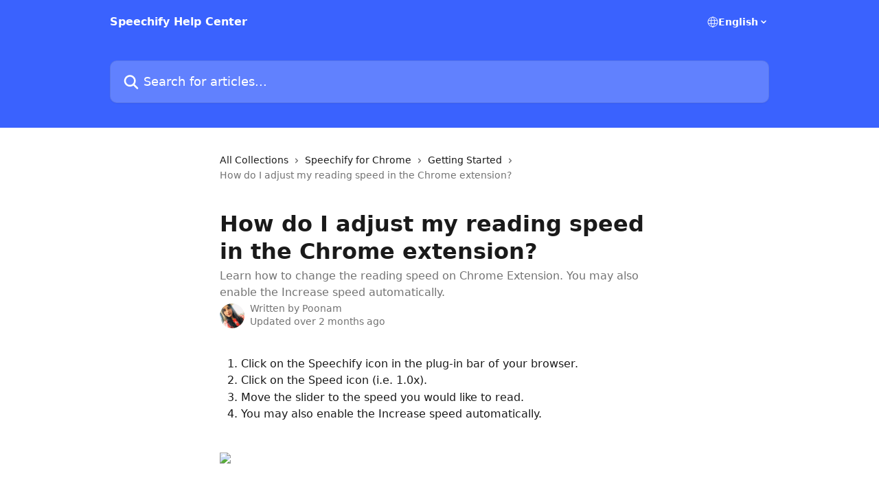

--- FILE ---
content_type: text/html; charset=utf-8
request_url: https://help.speechify.com/en/articles/4855392-how-do-i-adjust-my-reading-speed-in-the-chrome-extension?landing_url=https%3A%2F%2Fspeechify.com%2Fstudio%2F
body_size: 11900
content:
<!DOCTYPE html><html lang="en"><head><meta charSet="utf-8" data-next-head=""/><title data-next-head="">How do I adjust my reading speed in the Chrome extension? | Speechify Help Center</title><meta property="og:title" content="How do I adjust my reading speed in the Chrome extension? | Speechify Help Center" data-next-head=""/><meta name="twitter:title" content="How do I adjust my reading speed in the Chrome extension? | Speechify Help Center" data-next-head=""/><meta property="og:description" content="Learn how to change the reading speed on Chrome Extension. You may also enable the Increase speed automatically." data-next-head=""/><meta name="twitter:description" content="Learn how to change the reading speed on Chrome Extension. You may also enable the Increase speed automatically." data-next-head=""/><meta name="description" content="Learn how to change the reading speed on Chrome Extension. You may also enable the Increase speed automatically." data-next-head=""/><meta property="og:type" content="article" data-next-head=""/><meta name="robots" content="noindex, nofollow" data-next-head=""/><meta name="viewport" content="width=device-width, initial-scale=1" data-next-head=""/><link href="https://intercom.help/speechifyapp/assets/favicon" rel="icon" data-next-head=""/><link rel="canonical" href="https://help.speechify.com/en/articles/4855392-how-do-i-adjust-my-reading-speed-in-the-chrome-extension" data-next-head=""/><link rel="alternate" href="https://help.speechify.com/en/articles/4855392-how-do-i-adjust-my-reading-speed-in-the-chrome-extension" hrefLang="en" data-next-head=""/><link rel="alternate" href="https://help.speechify.com/fr/articles/4855392-comment-puis-je-regler-ma-vitesse-de-lecture" hrefLang="fr" data-next-head=""/><link rel="alternate" href="https://help.speechify.com/pl/articles/4855392-jak-dostosowac-predkosc-czytania" hrefLang="pl" data-next-head=""/><link rel="alternate" href="https://help.speechify.com/pt/articles/4855392-como-posso-ajustar-a-minha-velocidade-de-leitura" hrefLang="pt" data-next-head=""/><link rel="alternate" href="https://help.speechify.com/ru/articles/4855392-как-отрегулировать-скорость-чтения" hrefLang="ru" data-next-head=""/><link rel="alternate" href="https://help.speechify.com/es/articles/4855392-como-puedo-ajustar-mi-velocidad-de-lectura" hrefLang="es" data-next-head=""/><link rel="alternate" href="https://help.speechify.com/en/articles/4855392-how-do-i-adjust-my-reading-speed-in-the-chrome-extension" hrefLang="x-default" data-next-head=""/><link nonce="a8W1N39qK0vlVBU4tFHa5glaiU4aosfryM7kV+OTyqg=" rel="preload" href="https://static.intercomassets.com/_next/static/css/ceffe64780fd47cf.css" as="style"/><link nonce="a8W1N39qK0vlVBU4tFHa5glaiU4aosfryM7kV+OTyqg=" rel="stylesheet" href="https://static.intercomassets.com/_next/static/css/ceffe64780fd47cf.css" data-n-g=""/><noscript data-n-css="a8W1N39qK0vlVBU4tFHa5glaiU4aosfryM7kV+OTyqg="></noscript><script defer="" nonce="a8W1N39qK0vlVBU4tFHa5glaiU4aosfryM7kV+OTyqg=" nomodule="" src="https://static.intercomassets.com/_next/static/chunks/polyfills-42372ed130431b0a.js" type="0766d007fd52f12b0366be32-text/javascript"></script><script defer="" src="https://static.intercomassets.com/_next/static/chunks/7506.a4d4b38169fb1abb.js" nonce="a8W1N39qK0vlVBU4tFHa5glaiU4aosfryM7kV+OTyqg=" type="0766d007fd52f12b0366be32-text/javascript"></script><script src="https://static.intercomassets.com/_next/static/chunks/webpack-963430da7e3adda4.js" nonce="a8W1N39qK0vlVBU4tFHa5glaiU4aosfryM7kV+OTyqg=" defer="" type="0766d007fd52f12b0366be32-text/javascript"></script><script src="https://static.intercomassets.com/_next/static/chunks/framework-1f1b8d38c1d86c61.js" nonce="a8W1N39qK0vlVBU4tFHa5glaiU4aosfryM7kV+OTyqg=" defer="" type="0766d007fd52f12b0366be32-text/javascript"></script><script src="https://static.intercomassets.com/_next/static/chunks/main-2c5e5f2c49cfa8a6.js" nonce="a8W1N39qK0vlVBU4tFHa5glaiU4aosfryM7kV+OTyqg=" defer="" type="0766d007fd52f12b0366be32-text/javascript"></script><script src="https://static.intercomassets.com/_next/static/chunks/pages/_app-e523a600f5af5484.js" nonce="a8W1N39qK0vlVBU4tFHa5glaiU4aosfryM7kV+OTyqg=" defer="" type="0766d007fd52f12b0366be32-text/javascript"></script><script src="https://static.intercomassets.com/_next/static/chunks/d0502abb-aa607f45f5026044.js" nonce="a8W1N39qK0vlVBU4tFHa5glaiU4aosfryM7kV+OTyqg=" defer="" type="0766d007fd52f12b0366be32-text/javascript"></script><script src="https://static.intercomassets.com/_next/static/chunks/6190-ef428f6633b5a03f.js" nonce="a8W1N39qK0vlVBU4tFHa5glaiU4aosfryM7kV+OTyqg=" defer="" type="0766d007fd52f12b0366be32-text/javascript"></script><script src="https://static.intercomassets.com/_next/static/chunks/5729-6d79ddfe1353a77c.js" nonce="a8W1N39qK0vlVBU4tFHa5glaiU4aosfryM7kV+OTyqg=" defer="" type="0766d007fd52f12b0366be32-text/javascript"></script><script src="https://static.intercomassets.com/_next/static/chunks/2384-0bbbbddcca78f08a.js" nonce="a8W1N39qK0vlVBU4tFHa5glaiU4aosfryM7kV+OTyqg=" defer="" type="0766d007fd52f12b0366be32-text/javascript"></script><script src="https://static.intercomassets.com/_next/static/chunks/4835-9db7cd232aae5617.js" nonce="a8W1N39qK0vlVBU4tFHa5glaiU4aosfryM7kV+OTyqg=" defer="" type="0766d007fd52f12b0366be32-text/javascript"></script><script src="https://static.intercomassets.com/_next/static/chunks/2735-6fafbb9ff4abfca1.js" nonce="a8W1N39qK0vlVBU4tFHa5glaiU4aosfryM7kV+OTyqg=" defer="" type="0766d007fd52f12b0366be32-text/javascript"></script><script src="https://static.intercomassets.com/_next/static/chunks/pages/%5BhelpCenterIdentifier%5D/%5Blocale%5D/articles/%5BarticleSlug%5D-0426bb822f2fd459.js" nonce="a8W1N39qK0vlVBU4tFHa5glaiU4aosfryM7kV+OTyqg=" defer="" type="0766d007fd52f12b0366be32-text/javascript"></script><script src="https://static.intercomassets.com/_next/static/UZqm1jelfJ-2b324fgmJ6/_buildManifest.js" nonce="a8W1N39qK0vlVBU4tFHa5glaiU4aosfryM7kV+OTyqg=" defer="" type="0766d007fd52f12b0366be32-text/javascript"></script><script src="https://static.intercomassets.com/_next/static/UZqm1jelfJ-2b324fgmJ6/_ssgManifest.js" nonce="a8W1N39qK0vlVBU4tFHa5glaiU4aosfryM7kV+OTyqg=" defer="" type="0766d007fd52f12b0366be32-text/javascript"></script><meta name="sentry-trace" content="8ea1f63190dd165629a4826fc5dec8f9-a302500e3534234c-0"/><meta name="baggage" content="sentry-environment=production,sentry-release=a62fd0cdc62532e0c845d79efbcc14057e47d762,sentry-public_key=187f842308a64dea9f1f64d4b1b9c298,sentry-trace_id=8ea1f63190dd165629a4826fc5dec8f9,sentry-org_id=2129,sentry-sampled=false,sentry-sample_rand=0.8050526540861459,sentry-sample_rate=0"/><style id="__jsx-3728815759">:root{--body-bg: rgb(255, 255, 255);
--body-image: none;
--body-bg-rgb: 255, 255, 255;
--body-border: rgb(230, 230, 230);
--body-primary-color: #1a1a1a;
--body-secondary-color: #737373;
--body-reaction-bg: rgb(242, 242, 242);
--body-reaction-text-color: rgb(64, 64, 64);
--body-toc-active-border: #737373;
--body-toc-inactive-border: #f2f2f2;
--body-toc-inactive-color: #737373;
--body-toc-active-font-weight: 400;
--body-table-border: rgb(204, 204, 204);
--body-color: hsl(0, 0%, 0%);
--footer-bg: rgb(255, 255, 255);
--footer-image: none;
--footer-border: rgb(230, 230, 230);
--footer-color: hsl(211, 10%, 61%);
--header-bg: rgb(58, 98, 254);
--header-image: none;
--header-color: hsl(0, 0%, 100%);
--collection-card-bg: rgb(255, 255, 255);
--collection-card-image: none;
--collection-card-color: hsl(228, 99%, 61%);
--card-bg: rgb(255, 255, 255);
--card-border-color: rgb(230, 230, 230);
--card-border-inner-radius: 6px;
--card-border-radius: 8px;
--card-shadow: 0 1px 2px 0 rgb(0 0 0 / 0.05);
--search-bar-border-radius: 10px;
--search-bar-width: 100%;
--ticket-blue-bg-color: #dce1f9;
--ticket-blue-text-color: #334bfa;
--ticket-green-bg-color: #d7efdc;
--ticket-green-text-color: #0f7134;
--ticket-orange-bg-color: #ffebdb;
--ticket-orange-text-color: #b24d00;
--ticket-red-bg-color: #ffdbdb;
--ticket-red-text-color: #df2020;
--header-height: 245px;
--header-subheader-background-color: ;
--header-subheader-font-color: ;
--content-block-color: hsl(0, 0%, 0%);
--content-block-button-color: hsl(0, 0%, 0%);
--content-block-button-radius: nullpx;
--content-block-margin: 0;
--content-block-width: auto;
--primary-color: hsl(228, 99%, 61%);
--primary-color-alpha-10: hsla(228, 99%, 61%, 0.1);
--primary-color-alpha-60: hsla(228, 99%, 61%, 0.6);
--text-on-primary-color: #ffffff}</style><style id="__jsx-1611979459">:root{--font-family-primary: system-ui, "Segoe UI", "Roboto", "Helvetica", "Arial", sans-serif, "Apple Color Emoji", "Segoe UI Emoji", "Segoe UI Symbol"}</style><style id="__jsx-2466147061">:root{--font-family-secondary: system-ui, "Segoe UI", "Roboto", "Helvetica", "Arial", sans-serif, "Apple Color Emoji", "Segoe UI Emoji", "Segoe UI Symbol"}</style><style id="__jsx-cf6f0ea00fa5c760">.fade-background.jsx-cf6f0ea00fa5c760{background:radial-gradient(333.38%100%at 50%0%,rgba(var(--body-bg-rgb),0)0%,rgba(var(--body-bg-rgb),.00925356)11.67%,rgba(var(--body-bg-rgb),.0337355)21.17%,rgba(var(--body-bg-rgb),.0718242)28.85%,rgba(var(--body-bg-rgb),.121898)35.03%,rgba(var(--body-bg-rgb),.182336)40.05%,rgba(var(--body-bg-rgb),.251516)44.25%,rgba(var(--body-bg-rgb),.327818)47.96%,rgba(var(--body-bg-rgb),.409618)51.51%,rgba(var(--body-bg-rgb),.495297)55.23%,rgba(var(--body-bg-rgb),.583232)59.47%,rgba(var(--body-bg-rgb),.671801)64.55%,rgba(var(--body-bg-rgb),.759385)70.81%,rgba(var(--body-bg-rgb),.84436)78.58%,rgba(var(--body-bg-rgb),.9551)88.2%,rgba(var(--body-bg-rgb),1)100%),var(--header-image),var(--header-bg);background-size:cover;background-position-x:center}</style><style id="__jsx-4bed0c08ce36899e">.article_body a:not(.intercom-h2b-button){color:var(--primary-color)}article a.intercom-h2b-button{background-color:var(--primary-color);border:0}.zendesk-article table{overflow-x:scroll!important;display:block!important;height:auto!important}.intercom-interblocks-unordered-nested-list ul,.intercom-interblocks-ordered-nested-list ol{margin-top:16px;margin-bottom:16px}.intercom-interblocks-unordered-nested-list ul .intercom-interblocks-unordered-nested-list ul,.intercom-interblocks-unordered-nested-list ul .intercom-interblocks-ordered-nested-list ol,.intercom-interblocks-ordered-nested-list ol .intercom-interblocks-ordered-nested-list ol,.intercom-interblocks-ordered-nested-list ol .intercom-interblocks-unordered-nested-list ul{margin-top:0;margin-bottom:0}.intercom-interblocks-image a:focus{outline-offset:3px}</style></head><body><div id="__next"><div dir="ltr" class="h-full w-full"><a href="#main-content" class="sr-only font-bold text-header-color focus:not-sr-only focus:absolute focus:left-4 focus:top-4 focus:z-50" aria-roledescription="Link, Press control-option-right-arrow to exit">Skip to main content</a><main class="header__lite"><header id="header" data-testid="header" class="jsx-cf6f0ea00fa5c760 flex flex-col text-header-color"><div class="jsx-cf6f0ea00fa5c760 relative flex grow flex-col mb-9 bg-header-bg bg-header-image bg-cover bg-center pb-9"><div id="sr-announcement" aria-live="polite" class="jsx-cf6f0ea00fa5c760 sr-only"></div><div class="jsx-cf6f0ea00fa5c760 flex h-full flex-col items-center marker:shrink-0"><section class="relative flex w-full flex-col mb-6 pb-6"><div class="header__meta_wrapper flex justify-center px-5 pt-6 leading-none sm:px-10"><div class="flex items-center w-240" data-testid="subheader-container"><div class="mo__body header__site_name"><div class="header__logo"><a href="/en/"><span data-testid="logo-sitename" class="header__name">Speechify Help Center</span></a></div></div><div><div class="flex items-center font-semibold"><div class="flex items-center md:hidden" data-testid="small-screen-children"><button class="flex items-center border-none bg-transparent px-1.5" data-testid="hamburger-menu-button" aria-label="Open menu"><svg width="24" height="24" viewBox="0 0 16 16" xmlns="http://www.w3.org/2000/svg" class="fill-current"><path d="M1.86861 2C1.38889 2 1 2.3806 1 2.85008C1 3.31957 1.38889 3.70017 1.86861 3.70017H14.1314C14.6111 3.70017 15 3.31957 15 2.85008C15 2.3806 14.6111 2 14.1314 2H1.86861Z"></path><path d="M1 8C1 7.53051 1.38889 7.14992 1.86861 7.14992H14.1314C14.6111 7.14992 15 7.53051 15 8C15 8.46949 14.6111 8.85008 14.1314 8.85008H1.86861C1.38889 8.85008 1 8.46949 1 8Z"></path><path d="M1 13.1499C1 12.6804 1.38889 12.2998 1.86861 12.2998H14.1314C14.6111 12.2998 15 12.6804 15 13.1499C15 13.6194 14.6111 14 14.1314 14H1.86861C1.38889 14 1 13.6194 1 13.1499Z"></path></svg></button><div class="fixed right-0 top-0 z-50 h-full w-full hidden" data-testid="hamburger-menu"><div class="flex h-full w-full justify-end bg-black bg-opacity-30"><div class="flex h-fit w-full flex-col bg-white opacity-100 sm:h-full sm:w-1/2"><button class="text-body-font flex items-center self-end border-none bg-transparent pr-6 pt-6" data-testid="hamburger-menu-close-button" aria-label="Close menu"><svg width="24" height="24" viewBox="0 0 16 16" xmlns="http://www.w3.org/2000/svg"><path d="M3.5097 3.5097C3.84165 3.17776 4.37984 3.17776 4.71178 3.5097L7.99983 6.79775L11.2879 3.5097C11.6198 3.17776 12.158 3.17776 12.49 3.5097C12.8219 3.84165 12.8219 4.37984 12.49 4.71178L9.20191 7.99983L12.49 11.2879C12.8219 11.6198 12.8219 12.158 12.49 12.49C12.158 12.8219 11.6198 12.8219 11.2879 12.49L7.99983 9.20191L4.71178 12.49C4.37984 12.8219 3.84165 12.8219 3.5097 12.49C3.17776 12.158 3.17776 11.6198 3.5097 11.2879L6.79775 7.99983L3.5097 4.71178C3.17776 4.37984 3.17776 3.84165 3.5097 3.5097Z"></path></svg></button><nav class="flex flex-col pl-4 text-black"><div class="relative cursor-pointer has-[:focus]:outline"><select class="peer absolute z-10 block h-6 w-full cursor-pointer opacity-0 md:text-base" aria-label="Change language" id="language-selector"><option value="/bg/articles/4855392" class="text-black">Български</option><option value="/da/articles/4855392" class="text-black">Dansk</option><option value="/nl/articles/4855392" class="text-black">Nederlands</option><option value="/en/articles/4855392-how-do-i-adjust-my-reading-speed-in-the-chrome-extension" class="text-black" selected="">English</option><option value="/fr/articles/4855392-comment-puis-je-regler-ma-vitesse-de-lecture" class="text-black">Français</option><option value="/de/articles/4855392" class="text-black">Deutsch</option><option value="/id/articles/4855392" class="text-black">Bahasa Indonesia</option><option value="/it/articles/4855392" class="text-black">Italiano</option><option value="/pl/articles/4855392-jak-dostosowac-predkosc-czytania" class="text-black">Polski</option><option value="/pt/articles/4855392-como-posso-ajustar-a-minha-velocidade-de-leitura" class="text-black">Português</option><option value="/ru/articles/4855392-как-отрегулировать-скорость-чтения" class="text-black">Pусский</option><option value="/es/articles/4855392-como-puedo-ajustar-mi-velocidad-de-lectura" class="text-black">Español</option><option value="/sv/articles/4855392" class="text-black">Svenska</option></select><div class="mb-10 ml-5 flex items-center gap-1 text-md hover:opacity-80 peer-hover:opacity-80 md:m-0 md:ml-3 md:text-base" aria-hidden="true"><svg id="locale-picker-globe" width="16" height="16" viewBox="0 0 16 16" fill="none" xmlns="http://www.w3.org/2000/svg" class="shrink-0" aria-hidden="true"><path d="M8 15C11.866 15 15 11.866 15 8C15 4.13401 11.866 1 8 1C4.13401 1 1 4.13401 1 8C1 11.866 4.13401 15 8 15Z" stroke="currentColor" stroke-linecap="round" stroke-linejoin="round"></path><path d="M8 15C9.39949 15 10.534 11.866 10.534 8C10.534 4.13401 9.39949 1 8 1C6.60051 1 5.466 4.13401 5.466 8C5.466 11.866 6.60051 15 8 15Z" stroke="currentColor" stroke-linecap="round" stroke-linejoin="round"></path><path d="M1.448 5.75989H14.524" stroke="currentColor" stroke-linecap="round" stroke-linejoin="round"></path><path d="M1.448 10.2402H14.524" stroke="currentColor" stroke-linecap="round" stroke-linejoin="round"></path></svg>English<svg id="locale-picker-arrow" width="16" height="16" viewBox="0 0 16 16" fill="none" xmlns="http://www.w3.org/2000/svg" class="shrink-0" aria-hidden="true"><path d="M5 6.5L8.00093 9.5L11 6.50187" stroke="currentColor" stroke-width="1.5" stroke-linecap="round" stroke-linejoin="round"></path></svg></div></div></nav></div></div></div></div><nav class="hidden items-center md:flex" data-testid="large-screen-children"><div class="relative cursor-pointer has-[:focus]:outline"><select class="peer absolute z-10 block h-6 w-full cursor-pointer opacity-0 md:text-base" aria-label="Change language" id="language-selector"><option value="/bg/articles/4855392" class="text-black">Български</option><option value="/da/articles/4855392" class="text-black">Dansk</option><option value="/nl/articles/4855392" class="text-black">Nederlands</option><option value="/en/articles/4855392-how-do-i-adjust-my-reading-speed-in-the-chrome-extension" class="text-black" selected="">English</option><option value="/fr/articles/4855392-comment-puis-je-regler-ma-vitesse-de-lecture" class="text-black">Français</option><option value="/de/articles/4855392" class="text-black">Deutsch</option><option value="/id/articles/4855392" class="text-black">Bahasa Indonesia</option><option value="/it/articles/4855392" class="text-black">Italiano</option><option value="/pl/articles/4855392-jak-dostosowac-predkosc-czytania" class="text-black">Polski</option><option value="/pt/articles/4855392-como-posso-ajustar-a-minha-velocidade-de-leitura" class="text-black">Português</option><option value="/ru/articles/4855392-как-отрегулировать-скорость-чтения" class="text-black">Pусский</option><option value="/es/articles/4855392-como-puedo-ajustar-mi-velocidad-de-lectura" class="text-black">Español</option><option value="/sv/articles/4855392" class="text-black">Svenska</option></select><div class="mb-10 ml-5 flex items-center gap-1 text-md hover:opacity-80 peer-hover:opacity-80 md:m-0 md:ml-3 md:text-base" aria-hidden="true"><svg id="locale-picker-globe" width="16" height="16" viewBox="0 0 16 16" fill="none" xmlns="http://www.w3.org/2000/svg" class="shrink-0" aria-hidden="true"><path d="M8 15C11.866 15 15 11.866 15 8C15 4.13401 11.866 1 8 1C4.13401 1 1 4.13401 1 8C1 11.866 4.13401 15 8 15Z" stroke="currentColor" stroke-linecap="round" stroke-linejoin="round"></path><path d="M8 15C9.39949 15 10.534 11.866 10.534 8C10.534 4.13401 9.39949 1 8 1C6.60051 1 5.466 4.13401 5.466 8C5.466 11.866 6.60051 15 8 15Z" stroke="currentColor" stroke-linecap="round" stroke-linejoin="round"></path><path d="M1.448 5.75989H14.524" stroke="currentColor" stroke-linecap="round" stroke-linejoin="round"></path><path d="M1.448 10.2402H14.524" stroke="currentColor" stroke-linecap="round" stroke-linejoin="round"></path></svg>English<svg id="locale-picker-arrow" width="16" height="16" viewBox="0 0 16 16" fill="none" xmlns="http://www.w3.org/2000/svg" class="shrink-0" aria-hidden="true"><path d="M5 6.5L8.00093 9.5L11 6.50187" stroke="currentColor" stroke-width="1.5" stroke-linecap="round" stroke-linejoin="round"></path></svg></div></div></nav></div></div></div></div></section><section class="relative mx-5 flex h-full w-full flex-col items-center px-5 sm:px-10"><div class="flex h-full max-w-full flex-col w-240" data-testid="main-header-container"><div id="search-bar" class="relative w-full"><form action="/en/" autoComplete="off"><div class="flex w-full flex-col"><div class="relative flex w-full sm:w-search-bar"><label for="search-input" class="sr-only">Search for articles...</label><input id="search-input" type="text" autoComplete="off" class="peer w-full rounded-search-bar border border-black-alpha-8 bg-white-alpha-20 p-4 ps-12 font-secondary text-lg text-header-color shadow-search-bar outline-none transition ease-linear placeholder:text-header-color hover:bg-white-alpha-27 hover:shadow-search-bar-hover focus:border-transparent focus:bg-white focus:text-black-10 focus:shadow-search-bar-focused placeholder:focus:text-black-45" placeholder="Search for articles..." name="q" aria-label="Search for articles..." value=""/><div class="absolute inset-y-0 start-0 flex items-center fill-header-color peer-focus-visible:fill-black-45 pointer-events-none ps-5"><svg width="22" height="21" viewBox="0 0 22 21" xmlns="http://www.w3.org/2000/svg" class="fill-inherit" aria-hidden="true"><path fill-rule="evenodd" clip-rule="evenodd" d="M3.27485 8.7001C3.27485 5.42781 5.92757 2.7751 9.19985 2.7751C12.4721 2.7751 15.1249 5.42781 15.1249 8.7001C15.1249 11.9724 12.4721 14.6251 9.19985 14.6251C5.92757 14.6251 3.27485 11.9724 3.27485 8.7001ZM9.19985 0.225098C4.51924 0.225098 0.724854 4.01948 0.724854 8.7001C0.724854 13.3807 4.51924 17.1751 9.19985 17.1751C11.0802 17.1751 12.8176 16.5627 14.2234 15.5265L19.0981 20.4013C19.5961 20.8992 20.4033 20.8992 20.9013 20.4013C21.3992 19.9033 21.3992 19.0961 20.9013 18.5981L16.0264 13.7233C17.0625 12.3176 17.6749 10.5804 17.6749 8.7001C17.6749 4.01948 13.8805 0.225098 9.19985 0.225098Z"></path></svg></div></div></div></form></div></div></section></div></div></header><div class="z-1 flex shrink-0 grow basis-auto justify-center px-5 sm:px-10"><section data-testid="main-content" id="main-content" class="max-w-full w-240"><section data-testid="article-section" class="section section__article"><div class="justify-center flex"><div class="relative z-3 w-full lg:max-w-160 "><div class="flex pb-6 max-md:pb-2 lg:max-w-160"><div tabindex="-1" class="focus:outline-none"><div class="flex flex-wrap items-baseline pb-4 text-base" tabindex="0" role="navigation" aria-label="Breadcrumb"><a href="/en/" class="pr-2 text-body-primary-color no-underline hover:text-body-secondary-color">All Collections</a><div class="pr-2" aria-hidden="true"><svg width="6" height="10" viewBox="0 0 6 10" class="block h-2 w-2 fill-body-secondary-color rtl:rotate-180" xmlns="http://www.w3.org/2000/svg"><path fill-rule="evenodd" clip-rule="evenodd" d="M0.648862 0.898862C0.316916 1.23081 0.316916 1.769 0.648862 2.10094L3.54782 4.9999L0.648862 7.89886C0.316916 8.23081 0.316917 8.769 0.648862 9.10094C0.980808 9.43289 1.519 9.43289 1.85094 9.10094L5.35094 5.60094C5.68289 5.269 5.68289 4.73081 5.35094 4.39886L1.85094 0.898862C1.519 0.566916 0.980807 0.566916 0.648862 0.898862Z"></path></svg></div><a href="https://help.speechify.com/en/collections/2750947-speechify-for-chrome" class="pr-2 text-body-primary-color no-underline hover:text-body-secondary-color" data-testid="breadcrumb-0">Speechify for Chrome</a><div class="pr-2" aria-hidden="true"><svg width="6" height="10" viewBox="0 0 6 10" class="block h-2 w-2 fill-body-secondary-color rtl:rotate-180" xmlns="http://www.w3.org/2000/svg"><path fill-rule="evenodd" clip-rule="evenodd" d="M0.648862 0.898862C0.316916 1.23081 0.316916 1.769 0.648862 2.10094L3.54782 4.9999L0.648862 7.89886C0.316916 8.23081 0.316917 8.769 0.648862 9.10094C0.980808 9.43289 1.519 9.43289 1.85094 9.10094L5.35094 5.60094C5.68289 5.269 5.68289 4.73081 5.35094 4.39886L1.85094 0.898862C1.519 0.566916 0.980807 0.566916 0.648862 0.898862Z"></path></svg></div><a href="https://help.speechify.com/en/collections/2750949-getting-started" class="pr-2 text-body-primary-color no-underline hover:text-body-secondary-color" data-testid="breadcrumb-1">Getting Started</a><div class="pr-2" aria-hidden="true"><svg width="6" height="10" viewBox="0 0 6 10" class="block h-2 w-2 fill-body-secondary-color rtl:rotate-180" xmlns="http://www.w3.org/2000/svg"><path fill-rule="evenodd" clip-rule="evenodd" d="M0.648862 0.898862C0.316916 1.23081 0.316916 1.769 0.648862 2.10094L3.54782 4.9999L0.648862 7.89886C0.316916 8.23081 0.316917 8.769 0.648862 9.10094C0.980808 9.43289 1.519 9.43289 1.85094 9.10094L5.35094 5.60094C5.68289 5.269 5.68289 4.73081 5.35094 4.39886L1.85094 0.898862C1.519 0.566916 0.980807 0.566916 0.648862 0.898862Z"></path></svg></div><div class="text-body-secondary-color">How do I adjust my reading speed in the Chrome extension?</div></div></div></div><div class=""><div class="article intercom-force-break"><div class="mb-10 max-lg:mb-6"><div class="flex flex-col gap-4"><div class="flex flex-col"><h1 class="mb-1 font-primary text-2xl font-bold leading-10 text-body-primary-color">How do I adjust my reading speed in the Chrome extension?</h1><div class="text-md font-normal leading-normal text-body-secondary-color"><p>Learn how to change the reading speed on Chrome Extension. You may also enable the Increase speed automatically.</p></div></div><div class="avatar"><div class="avatar__photo"><img width="24" height="24" src="https://static.intercomassets.com/avatars/6778846/square_128/YLAB4626-1696955836.JPG" alt="Poonam avatar" class="inline-flex items-center justify-center rounded-full bg-primary text-lg font-bold leading-6 text-primary-text shadow-solid-2 shadow-body-bg [&amp;:nth-child(n+2)]:hidden lg:[&amp;:nth-child(n+2)]:inline-flex h-8 w-8 sm:h-9 sm:w-9"/></div><div class="avatar__info -mt-0.5 text-base"><span class="text-body-secondary-color"><div>Written by <span>Poonam</span></div> <!-- -->Updated over 2 months ago</span></div></div></div></div><div class="jsx-4bed0c08ce36899e "><div class="jsx-4bed0c08ce36899e article_body"><article class="jsx-4bed0c08ce36899e "><div class="intercom-interblocks-ordered-nested-list"><ol><li><div class="intercom-interblocks-paragraph no-margin intercom-interblocks-align-left"><p>Click on the Speechify icon in the plug-in bar of your browser.</p></div></li><li><div class="intercom-interblocks-paragraph no-margin intercom-interblocks-align-left"><p>Click on the Speed icon (i.e. 1.0x).</p></div></li><li><div class="intercom-interblocks-paragraph no-margin intercom-interblocks-align-left"><p>Move the slider to the speed you would like to read. </p></div></li><li><div class="intercom-interblocks-paragraph no-margin intercom-interblocks-align-left"><p>You may also enable the Increase speed automatically. </p></div></li></ol></div><div class="intercom-interblocks-paragraph no-margin intercom-interblocks-align-left"><p> </p></div><div class="intercom-interblocks-image intercom-interblocks-align-left"><a href="https://downloads.intercomcdn.com/i/o/fix72gk8/1891795742/e6c0a7994a5e70350bcd1f361a78/image.png?expires=1770048900&amp;signature=d67a1490b8fb173dc875603d90dd6a608e68d79a8c4a964fd0196e50bf0186a9&amp;req=dSguF853mIZbW%2FMW1HO4zWMtAtgXLkzbQqkWdsKB2OgNRbqZEKUC5bBxnsdb%0AFb6CK6OSCpQGmb2GAOA%3D%0A" target="_blank" rel="noreferrer nofollow noopener"><img src="https://downloads.intercomcdn.com/i/o/fix72gk8/1891795742/e6c0a7994a5e70350bcd1f361a78/image.png?expires=1770048900&amp;signature=d67a1490b8fb173dc875603d90dd6a608e68d79a8c4a964fd0196e50bf0186a9&amp;req=dSguF853mIZbW%2FMW1HO4zWMtAtgXLkzbQqkWdsKB2OgNRbqZEKUC5bBxnsdb%0AFb6CK6OSCpQGmb2GAOA%3D%0A" width="732" height="810"/></a></div><div class="intercom-interblocks-paragraph no-margin intercom-interblocks-align-left"><p> </p></div><div class="intercom-interblocks-paragraph no-margin intercom-interblocks-align-left"><p> </p></div><div class="intercom-interblocks-paragraph no-margin intercom-interblocks-align-left"><p> </p></div><div class="intercom-interblocks-paragraph no-margin intercom-interblocks-align-left"><p>  </p></div></article></div></div></div></div><div class="intercom-reaction-picker -mb-4 -ml-4 -mr-4 mt-6 rounded-card sm:-mb-2 sm:-ml-1 sm:-mr-1 sm:mt-8" role="group" aria-label="feedback form"><div class="intercom-reaction-prompt">Did this answer your question?</div><div class="intercom-reactions-container"><button class="intercom-reaction" aria-label="Disappointed Reaction" tabindex="0" data-reaction-text="disappointed" aria-pressed="false"><span title="Disappointed">😞</span></button><button class="intercom-reaction" aria-label="Neutral Reaction" tabindex="0" data-reaction-text="neutral" aria-pressed="false"><span title="Neutral">😐</span></button><button class="intercom-reaction" aria-label="Smiley Reaction" tabindex="0" data-reaction-text="smiley" aria-pressed="false"><span title="Smiley">😃</span></button></div></div></div></div></section></section></div><footer id="footer" class="mt-24 shrink-0 bg-footer-bg px-0 py-12 text-left text-base text-footer-color"><div class="shrink-0 grow basis-auto px-5 sm:px-10"><div class="mx-auto max-w-240 sm:w-auto"><div><div class="text-center" data-testid="simple-footer-layout"><div class="align-middle text-lg text-footer-color"><a class="no-underline" href="/en/"><span data-testid="logo-sitename">Speechify Help Center</span></a></div><div class="flex justify-center"></div></div></div></div></div></footer></main></div></div><script id="__NEXT_DATA__" type="application/json" nonce="a8W1N39qK0vlVBU4tFHa5glaiU4aosfryM7kV+OTyqg=">{"props":{"pageProps":{"app":{"id":"fix72gk8","messengerUrl":"https://widget.intercom.io/widget/fix72gk8","name":"Speechify","poweredByIntercomUrl":"https://www.intercom.com/intercom-link?company=Speechify\u0026solution=customer-support\u0026utm_campaign=intercom-link\u0026utm_content=We+run+on+Intercom\u0026utm_medium=help-center\u0026utm_referrer=https%3A%2F%2Fhelp.speechify.com%2Fen%2Farticles%2F4855392-how-do-i-adjust-my-reading-speed-in-the-chrome-extension%3Flanding_url%3Dhttps%253A%252F%252Fspeechify.com%252Fstudio%252F\u0026utm_source=desktop-web","features":{"consentBannerBeta":false,"customNotFoundErrorMessage":false,"disableFontPreloading":false,"disableNoMarginClassTransformation":false,"dsaReportLink":false,"finOnHelpCenter":false,"hideIconsWithBackgroundImages":false,"messengerCustomFonts":false}},"helpCenterSite":{"customDomain":"help.speechify.com","defaultLocale":"en","disableBranding":true,"externalLoginName":null,"externalLoginUrl":null,"footerContactDetails":null,"footerLinks":{"custom":[],"socialLinks":[],"linkGroups":[]},"headerLinks":[],"homeCollectionCols":1,"googleAnalyticsTrackingId":"","googleTagManagerId":null,"pathPrefixForCustomDomain":null,"seoIndexingEnabled":false,"helpCenterId":1240231,"url":"https://help.speechify.com","customizedFooterTextContent":null,"consentBannerConfig":null,"canInjectCustomScripts":false,"scriptSection":1,"customScriptFilesExist":false},"localeLinks":[{"id":"bg","absoluteUrl":"https://help.speechify.com/bg/articles/4855392","available":false,"name":"Български","selected":false,"url":"/bg/articles/4855392"},{"id":"da","absoluteUrl":"https://help.speechify.com/da/articles/4855392","available":false,"name":"Dansk","selected":false,"url":"/da/articles/4855392"},{"id":"nl","absoluteUrl":"https://help.speechify.com/nl/articles/4855392","available":false,"name":"Nederlands","selected":false,"url":"/nl/articles/4855392"},{"id":"en","absoluteUrl":"https://help.speechify.com/en/articles/4855392-how-do-i-adjust-my-reading-speed-in-the-chrome-extension","available":true,"name":"English","selected":true,"url":"/en/articles/4855392-how-do-i-adjust-my-reading-speed-in-the-chrome-extension"},{"id":"fr","absoluteUrl":"https://help.speechify.com/fr/articles/4855392-comment-puis-je-regler-ma-vitesse-de-lecture","available":true,"name":"Français","selected":false,"url":"/fr/articles/4855392-comment-puis-je-regler-ma-vitesse-de-lecture"},{"id":"de","absoluteUrl":"https://help.speechify.com/de/articles/4855392","available":false,"name":"Deutsch","selected":false,"url":"/de/articles/4855392"},{"id":"id","absoluteUrl":"https://help.speechify.com/id/articles/4855392","available":false,"name":"Bahasa Indonesia","selected":false,"url":"/id/articles/4855392"},{"id":"it","absoluteUrl":"https://help.speechify.com/it/articles/4855392","available":false,"name":"Italiano","selected":false,"url":"/it/articles/4855392"},{"id":"pl","absoluteUrl":"https://help.speechify.com/pl/articles/4855392-jak-dostosowac-predkosc-czytania","available":true,"name":"Polski","selected":false,"url":"/pl/articles/4855392-jak-dostosowac-predkosc-czytania"},{"id":"pt","absoluteUrl":"https://help.speechify.com/pt/articles/4855392-como-posso-ajustar-a-minha-velocidade-de-leitura","available":true,"name":"Português","selected":false,"url":"/pt/articles/4855392-como-posso-ajustar-a-minha-velocidade-de-leitura"},{"id":"ru","absoluteUrl":"https://help.speechify.com/ru/articles/4855392-как-отрегулировать-скорость-чтения","available":true,"name":"Pусский","selected":false,"url":"/ru/articles/4855392-как-отрегулировать-скорость-чтения"},{"id":"es","absoluteUrl":"https://help.speechify.com/es/articles/4855392-como-puedo-ajustar-mi-velocidad-de-lectura","available":true,"name":"Español","selected":false,"url":"/es/articles/4855392-como-puedo-ajustar-mi-velocidad-de-lectura"},{"id":"sv","absoluteUrl":"https://help.speechify.com/sv/articles/4855392","available":false,"name":"Svenska","selected":false,"url":"/sv/articles/4855392"}],"requestContext":{"articleSource":null,"academy":false,"canonicalUrl":"https://help.speechify.com/en/articles/4855392-how-do-i-adjust-my-reading-speed-in-the-chrome-extension","headerless":false,"isDefaultDomainRequest":false,"nonce":"a8W1N39qK0vlVBU4tFHa5glaiU4aosfryM7kV+OTyqg=","rootUrl":"/en/","sheetUserCipher":null,"type":"help-center"},"theme":{"color":"3a62fe","siteName":"Speechify Help Center","headline":"","headerFontColor":"FFFFFF","logo":null,"logoHeight":null,"header":null,"favicon":"https://intercom.help/speechifyapp/assets/favicon","locale":"en","homeUrl":"https://www.speechify.com/","social":null,"urlPrefixForDefaultDomain":"https://intercom.help/speechifyapp","customDomain":"help.speechify.com","customDomainUsesSsl":true,"customizationOptions":{"customizationType":1,"header":{"backgroundColor":"#3a62fe","fontColor":"#FFFFFF","fadeToEdge":false,"backgroundGradient":null,"backgroundImageId":null,"backgroundImageUrl":null},"body":{"backgroundColor":null,"fontColor":null,"fadeToEdge":null,"backgroundGradient":null,"backgroundImageId":null},"footer":{"backgroundColor":null,"fontColor":null,"fadeToEdge":null,"backgroundGradient":null,"backgroundImageId":null,"showRichTextField":null},"layout":{"homePage":{"blocks":[{"type":"tickets-portal-link","enabled":false},{"type":"collection-list","columns":1,"template":0}]},"collectionsPage":{"showArticleDescriptions":false},"articlePage":{},"searchPage":{}},"collectionCard":{"global":{"backgroundColor":null,"fontColor":null,"fadeToEdge":null,"backgroundGradient":null,"backgroundImageId":null,"showIcons":true,"backgroundImageUrl":null},"collections":[]},"global":{"font":{"customFontFaces":[],"primary":null,"secondary":null},"componentStyle":{"card":{"type":null,"borderRadius":null}},"namedComponents":{"header":{"subheader":{"enabled":false,"style":{"backgroundColor":null,"fontColor":null}},"style":{"height":null,"align":null,"justify":null}},"searchBar":{"style":{"width":null,"borderRadius":null}},"footer":{"type":0}},"brand":{"colors":[],"websiteUrl":""}},"contentBlock":{"blockStyle":{"backgroundColor":null,"fontColor":null,"fadeToEdge":null,"backgroundGradient":null,"backgroundImageId":null,"backgroundImageUrl":null},"buttonOptions":{"backgroundColor":null,"fontColor":null,"borderRadius":null},"isFullWidth":null}},"helpCenterName":"Speechify Help Center","footerLogo":null,"footerLogoHeight":null,"localisedInformation":{"contentBlock":null}},"user":{"userId":"795c3070-5a88-4537-85d5-160dd244be67","role":"visitor_role","country_code":null},"articleContent":{"articleId":"4855392","author":{"avatar":"https://static.intercomassets.com/avatars/6778846/square_128/YLAB4626-1696955836.JPG","name":"Poonam","first_name":"Poonam","avatar_shape":"circle"},"blocks":[{"type":"orderedNestedList","text":"1. Click on the Speechify icon in the plug-in bar of your browser.\n2. Click on the Speed icon (i.e. 1.0x).\n3. Move the slider to the speed you would like to read. \n4. You may also enable the Increase speed automatically. ","items":[{"content":[{"type":"paragraph","text":"Click on the Speechify icon in the plug-in bar of your browser.","class":"no-margin"}]},{"content":[{"type":"paragraph","text":"Click on the Speed icon (i.e. 1.0x).","class":"no-margin"}]},{"content":[{"type":"paragraph","text":"Move the slider to the speed you would like to read. ","class":"no-margin"}]},{"content":[{"type":"paragraph","text":"You may also enable the Increase speed automatically. ","class":"no-margin"}]}]},{"type":"paragraph","text":" ","class":"no-margin"},{"type":"image","url":"https://downloads.intercomcdn.com/i/o/fix72gk8/1891795742/e6c0a7994a5e70350bcd1f361a78/image.png?expires=1770048900\u0026signature=d67a1490b8fb173dc875603d90dd6a608e68d79a8c4a964fd0196e50bf0186a9\u0026req=dSguF853mIZbW%2FMW1HO4zWMtAtgXLkzbQqkWdsKB2OgNRbqZEKUC5bBxnsdb%0AFb6CK6OSCpQGmb2GAOA%3D%0A","width":732,"height":810},{"type":"paragraph","text":" ","class":"no-margin"},{"type":"paragraph","text":" ","class":"no-margin"},{"type":"paragraph","text":" ","class":"no-margin"},{"type":"paragraph","text":"  ","class":"no-margin"}],"collectionId":"2750949","description":"Learn how to change the reading speed on Chrome Extension. You may also enable the Increase speed automatically.","id":"4339889","lastUpdated":"Updated over 2 months ago","relatedArticles":null,"targetUserType":"everyone","title":"How do I adjust my reading speed in the Chrome extension?","showTableOfContents":false,"synced":false,"isStandaloneApp":false},"breadcrumbs":[{"url":"https://help.speechify.com/en/collections/2750947-speechify-for-chrome","name":"Speechify for Chrome"},{"url":"https://help.speechify.com/en/collections/2750949-getting-started","name":"Getting Started"}],"selectedReaction":null,"showReactions":true,"themeCSSCustomProperties":{"--body-bg":"rgb(255, 255, 255)","--body-image":"none","--body-bg-rgb":"255, 255, 255","--body-border":"rgb(230, 230, 230)","--body-primary-color":"#1a1a1a","--body-secondary-color":"#737373","--body-reaction-bg":"rgb(242, 242, 242)","--body-reaction-text-color":"rgb(64, 64, 64)","--body-toc-active-border":"#737373","--body-toc-inactive-border":"#f2f2f2","--body-toc-inactive-color":"#737373","--body-toc-active-font-weight":400,"--body-table-border":"rgb(204, 204, 204)","--body-color":"hsl(0, 0%, 0%)","--footer-bg":"rgb(255, 255, 255)","--footer-image":"none","--footer-border":"rgb(230, 230, 230)","--footer-color":"hsl(211, 10%, 61%)","--header-bg":"rgb(58, 98, 254)","--header-image":"none","--header-color":"hsl(0, 0%, 100%)","--collection-card-bg":"rgb(255, 255, 255)","--collection-card-image":"none","--collection-card-color":"hsl(228, 99%, 61%)","--card-bg":"rgb(255, 255, 255)","--card-border-color":"rgb(230, 230, 230)","--card-border-inner-radius":"6px","--card-border-radius":"8px","--card-shadow":"0 1px 2px 0 rgb(0 0 0 / 0.05)","--search-bar-border-radius":"10px","--search-bar-width":"100%","--ticket-blue-bg-color":"#dce1f9","--ticket-blue-text-color":"#334bfa","--ticket-green-bg-color":"#d7efdc","--ticket-green-text-color":"#0f7134","--ticket-orange-bg-color":"#ffebdb","--ticket-orange-text-color":"#b24d00","--ticket-red-bg-color":"#ffdbdb","--ticket-red-text-color":"#df2020","--header-height":"245px","--header-subheader-background-color":"","--header-subheader-font-color":"","--content-block-color":"hsl(0, 0%, 0%)","--content-block-button-color":"hsl(0, 0%, 0%)","--content-block-button-radius":"nullpx","--content-block-margin":"0","--content-block-width":"auto","--primary-color":"hsl(228, 99%, 61%)","--primary-color-alpha-10":"hsla(228, 99%, 61%, 0.1)","--primary-color-alpha-60":"hsla(228, 99%, 61%, 0.6)","--text-on-primary-color":"#ffffff"},"intl":{"defaultLocale":"en","locale":"en","messages":{"layout.skip_to_main_content":"Skip to main content","layout.skip_to_main_content_exit":"Link, Press control-option-right-arrow to exit","article.attachment_icon":"Attachment icon","article.related_articles":"Related Articles","article.written_by":"Written by \u003cb\u003e{author}\u003c/b\u003e","article.table_of_contents":"Table of contents","breadcrumb.all_collections":"All Collections","breadcrumb.aria_label":"Breadcrumb","collection.article_count.one":"{count} article","collection.article_count.other":"{count} articles","collection.articles_heading":"Articles","collection.sections_heading":"Collections","collection.written_by.one":"Written by \u003cb\u003e{author}\u003c/b\u003e","collection.written_by.two":"Written by \u003cb\u003e{author1}\u003c/b\u003e and \u003cb\u003e{author2}\u003c/b\u003e","collection.written_by.three":"Written by \u003cb\u003e{author1}\u003c/b\u003e, \u003cb\u003e{author2}\u003c/b\u003e and \u003cb\u003e{author3}\u003c/b\u003e","collection.written_by.four":"Written by \u003cb\u003e{author1}\u003c/b\u003e, \u003cb\u003e{author2}\u003c/b\u003e, \u003cb\u003e{author3}\u003c/b\u003e and 1 other","collection.written_by.other":"Written by \u003cb\u003e{author1}\u003c/b\u003e, \u003cb\u003e{author2}\u003c/b\u003e, \u003cb\u003e{author3}\u003c/b\u003e and {count} others","collection.by.one":"By {author}","collection.by.two":"By {author1} and 1 other","collection.by.other":"By {author1} and {count} others","collection.by.count_one":"1 author","collection.by.count_plural":"{count} authors","community_banner.tip":"Tip","community_banner.label":"\u003cb\u003eNeed more help?\u003c/b\u003e Get support from our {link}","community_banner.link_label":"Community Forum","community_banner.description":"Find answers and get help from Intercom Support and Community Experts","header.headline":"Advice and answers from the {appName} Team","header.menu.open":"Open menu","header.menu.close":"Close menu","locale_picker.aria_label":"Change language","not_authorized.cta":"You can try sending us a message or logging in at {link}","not_found.title":"Uh oh. That page doesn’t exist.","not_found.not_authorized":"Unable to load this article, you may need to sign in first","not_found.try_searching":"Try searching for your answer or just send us a message.","tickets_portal_bad_request.title":"No access to tickets portal","tickets_portal_bad_request.learn_more":"Learn more","tickets_portal_bad_request.send_a_message":"Please contact your admin.","no_articles.title":"Empty Help Center","no_articles.no_articles":"This Help Center doesn't have any articles or collections yet.","preview.invalid_preview":"There is no preview available for {previewType}","reaction_picker.did_this_answer_your_question":"Did this answer your question?","reaction_picker.feedback_form_label":"feedback form","reaction_picker.reaction.disappointed.title":"Disappointed","reaction_picker.reaction.disappointed.aria_label":"Disappointed Reaction","reaction_picker.reaction.neutral.title":"Neutral","reaction_picker.reaction.neutral.aria_label":"Neutral Reaction","reaction_picker.reaction.smiley.title":"Smiley","reaction_picker.reaction.smiley.aria_label":"Smiley Reaction","search.box_placeholder_fin":"Ask a question","search.box_placeholder":"Search for articles...","search.clear_search":"Clear search query","search.fin_card_ask_text":"Ask","search.fin_loading_title_1":"Thinking...","search.fin_loading_title_2":"Searching through sources...","search.fin_loading_title_3":"Analyzing...","search.fin_card_description":"Find the answer with Fin AI","search.fin_empty_state":"Sorry, Fin AI wasn't able to answer your question. Try rephrasing it or asking something different","search.no_results":"We couldn't find any articles for:","search.number_of_results":"{count} search results found","search.submit_btn":"Search for articles","search.successful":"Search results for:","footer.powered_by":"We run on Intercom","footer.privacy.choice":"Your Privacy Choices","footer.report_content":"Report Content","footer.social.facebook":"Facebook","footer.social.linkedin":"LinkedIn","footer.social.twitter":"Twitter","tickets.title":"Tickets","tickets.company_selector_option":"{companyName}’s tickets","tickets.all_states":"All states","tickets.filters.company_tickets":"All tickets","tickets.filters.my_tickets":"Created by me","tickets.filters.all":"All","tickets.no_tickets_found":"No tickets found","tickets.empty-state.generic.title":"No tickets found","tickets.empty-state.generic.description":"Try using different keywords or filters.","tickets.empty-state.empty-own-tickets.title":"No tickets created by you","tickets.empty-state.empty-own-tickets.description":"Tickets submitted through the messenger or by a support agent in your conversation will appear here.","tickets.empty-state.empty-q.description":"Try using different keywords or checking for typos.","tickets.navigation.home":"Home","tickets.navigation.tickets_portal":"Tickets portal","tickets.navigation.ticket_details":"Ticket #{ticketId}","tickets.view_conversation":"View conversation","tickets.send_message":"Send us a message","tickets.continue_conversation":"Continue the conversation","tickets.avatar_image.image_alt":"{firstName}’s avatar","tickets.fields.id":"Ticket ID","tickets.fields.type":"Ticket type","tickets.fields.title":"Title","tickets.fields.description":"Description","tickets.fields.created_by":"Created by","tickets.fields.email_for_notification":"You will be notified here and by email","tickets.fields.created_at":"Created on","tickets.fields.sorting_updated_at":"Last Updated","tickets.fields.state":"Ticket state","tickets.fields.assignee":"Assignee","tickets.link-block.title":"Tickets portal.","tickets.link-block.description":"Track the progress of all tickets related to your company.","tickets.states.submitted":"Submitted","tickets.states.in_progress":"In progress","tickets.states.waiting_on_customer":"Waiting on you","tickets.states.resolved":"Resolved","tickets.states.description.unassigned.submitted":"We will pick this up soon","tickets.states.description.assigned.submitted":"{assigneeName} will pick this up soon","tickets.states.description.unassigned.in_progress":"We are working on this!","tickets.states.description.assigned.in_progress":"{assigneeName} is working on this!","tickets.states.description.unassigned.waiting_on_customer":"We need more information from you","tickets.states.description.assigned.waiting_on_customer":"{assigneeName} needs more information from you","tickets.states.description.unassigned.resolved":"We have completed your ticket","tickets.states.description.assigned.resolved":"{assigneeName} has completed your ticket","tickets.attributes.boolean.true":"Yes","tickets.attributes.boolean.false":"No","tickets.filter_any":"\u003cb\u003e{name}\u003c/b\u003e is any","tickets.filter_single":"\u003cb\u003e{name}\u003c/b\u003e is {value}","tickets.filter_multiple":"\u003cb\u003e{name}\u003c/b\u003e is one of {count}","tickets.no_options_found":"No options found","tickets.filters.any_option":"Any","tickets.filters.state":"State","tickets.filters.type":"Type","tickets.filters.created_by":"Created by","tickets.filters.assigned_to":"Assigned to","tickets.filters.created_on":"Created on","tickets.filters.updated_on":"Updated on","tickets.filters.date_range.today":"Today","tickets.filters.date_range.yesterday":"Yesterday","tickets.filters.date_range.last_week":"Last week","tickets.filters.date_range.last_30_days":"Last 30 days","tickets.filters.date_range.last_90_days":"Last 90 days","tickets.filters.date_range.custom":"Custom","tickets.filters.date_range.apply_custom_range":"Apply","tickets.filters.date_range.custom_range.start_date":"From","tickets.filters.date_range.custom_range.end_date":"To","tickets.filters.clear_filters":"Clear filters","cookie_banner.default_text":"This site uses cookies and similar technologies (\"cookies\") as strictly necessary for site operation. We and our partners also would like to set additional cookies to enable site performance analytics, functionality, advertising and social media features. See our {cookiePolicyLink} for details. You can change your cookie preferences in our Cookie Settings.","cookie_banner.gdpr_text":"This site uses cookies and similar technologies (\"cookies\") as strictly necessary for site operation. We and our partners also would like to set additional cookies to enable site performance analytics, functionality, advertising and social media features. See our {cookiePolicyLink} for details. You can change your cookie preferences in our Cookie Settings.","cookie_banner.ccpa_text":"This site employs cookies and other technologies that we and our third party vendors use to monitor and record personal information about you and your interactions with the site (including content viewed, cursor movements, screen recordings, and chat contents) for the purposes described in our Cookie Policy. By continuing to visit our site, you agree to our {websiteTermsLink}, {privacyPolicyLink} and {cookiePolicyLink}.","cookie_banner.simple_text":"We use cookies to make our site work and also for analytics and advertising purposes. You can enable or disable optional cookies as desired. See our {cookiePolicyLink} for more details.","cookie_banner.cookie_policy":"Cookie Policy","cookie_banner.website_terms":"Website Terms of Use","cookie_banner.privacy_policy":"Privacy Policy","cookie_banner.accept_all":"Accept All","cookie_banner.accept":"Accept","cookie_banner.reject_all":"Reject All","cookie_banner.manage_cookies":"Manage Cookies","cookie_banner.close":"Close banner","cookie_settings.close":"Close","cookie_settings.title":"Cookie Settings","cookie_settings.description":"We use cookies to enhance your experience. You can customize your cookie preferences below. See our {cookiePolicyLink} for more details.","cookie_settings.ccpa_title":"Your Privacy Choices","cookie_settings.ccpa_description":"You have the right to opt out of the sale of your personal information. See our {cookiePolicyLink} for more details about how we use your data.","cookie_settings.save_preferences":"Save Preferences","cookie_categories.necessary.name":"Strictly Necessary Cookies","cookie_categories.necessary.description":"These cookies are necessary for the website to function and cannot be switched off in our systems.","cookie_categories.functional.name":"Functional Cookies","cookie_categories.functional.description":"These cookies enable the website to provide enhanced functionality and personalisation. They may be set by us or by third party providers whose services we have added to our pages. If you do not allow these cookies then some or all of these services may not function properly.","cookie_categories.performance.name":"Performance Cookies","cookie_categories.performance.description":"These cookies allow us to count visits and traffic sources so we can measure and improve the performance of our site. They help us to know which pages are the most and least popular and see how visitors move around the site.","cookie_categories.advertisement.name":"Advertising and Social Media Cookies","cookie_categories.advertisement.description":"Advertising cookies are set by our advertising partners to collect information about your use of the site, our communications, and other online services over time and with different browsers and devices. They use this information to show you ads online that they think will interest you and measure the ads' performance. Social media cookies are set by social media platforms to enable you to share content on those platforms, and are capable of tracking information about your activity across other online services for use as described in their privacy policies.","cookie_consent.site_access_blocked":"Site access blocked until cookie consent"}},"_sentryTraceData":"8ea1f63190dd165629a4826fc5dec8f9-93dd7ebe0055491c-0","_sentryBaggage":"sentry-environment=production,sentry-release=a62fd0cdc62532e0c845d79efbcc14057e47d762,sentry-public_key=187f842308a64dea9f1f64d4b1b9c298,sentry-trace_id=8ea1f63190dd165629a4826fc5dec8f9,sentry-org_id=2129,sentry-sampled=false,sentry-sample_rand=0.8050526540861459,sentry-sample_rate=0"},"__N_SSP":true},"page":"/[helpCenterIdentifier]/[locale]/articles/[articleSlug]","query":{"helpCenterIdentifier":"speechifyapp","locale":"en","articleSlug":"4855392-how-do-i-adjust-my-reading-speed-in-the-chrome-extension"},"buildId":"UZqm1jelfJ-2b324fgmJ6","assetPrefix":"https://static.intercomassets.com","isFallback":false,"isExperimentalCompile":false,"dynamicIds":[47506],"gssp":true,"scriptLoader":[]}</script><script src="/cdn-cgi/scripts/7d0fa10a/cloudflare-static/rocket-loader.min.js" data-cf-settings="0766d007fd52f12b0366be32-|49" defer></script><script nonce="a8W1N39qK0vlVBU4tFHa5glaiU4aosfryM7kV+OTyqg=">(function(){function c(){var b=a.contentDocument||a.contentWindow.document;if(b){var d=b.createElement('script');d.nonce='a8W1N39qK0vlVBU4tFHa5glaiU4aosfryM7kV+OTyqg=';d.innerHTML="window.__CF$cv$params={r:'9c7ad15c2f4fa53e',t:'MTc3MDA0NzE0OQ=='};var a=document.createElement('script');a.nonce='a8W1N39qK0vlVBU4tFHa5glaiU4aosfryM7kV+OTyqg=';a.src='/cdn-cgi/challenge-platform/scripts/jsd/main.js';document.getElementsByTagName('head')[0].appendChild(a);";b.getElementsByTagName('head')[0].appendChild(d)}}if(document.body){var a=document.createElement('iframe');a.height=1;a.width=1;a.style.position='absolute';a.style.top=0;a.style.left=0;a.style.border='none';a.style.visibility='hidden';document.body.appendChild(a);if('loading'!==document.readyState)c();else if(window.addEventListener)document.addEventListener('DOMContentLoaded',c);else{var e=document.onreadystatechange||function(){};document.onreadystatechange=function(b){e(b);'loading'!==document.readyState&&(document.onreadystatechange=e,c())}}}})();</script></body></html>

--- FILE ---
content_type: application/javascript; charset=UTF-8
request_url: https://help.speechify.com/cdn-cgi/challenge-platform/scripts/jsd/main.js
body_size: 9576
content:
window._cf_chl_opt={AKGCx8:'b'};~function(h6,Rg,RB,Ra,Ru,RS,Rt,RW,RC,h1){h6=Q,function(x,f,ha,h5,R,h){for(ha={x:512,f:474,R:662,h:444,l:430,c:541,K:593,i:424},h5=Q,R=x();!![];)try{if(h=-parseInt(h5(ha.x))/1+-parseInt(h5(ha.f))/2+parseInt(h5(ha.R))/3+-parseInt(h5(ha.h))/4+parseInt(h5(ha.l))/5+parseInt(h5(ha.c))/6*(-parseInt(h5(ha.K))/7)+parseInt(h5(ha.i))/8,f===h)break;else R.push(R.shift())}catch(l){R.push(R.shift())}}(G,416394),Rg=this||self,RB=Rg[h6(472)],Ra=function(lF,lj,lZ,le,lU,lY,li,h7,f,R,h,l){return lF={x:582,f:566,R:558,h:639,l:535,c:568},lj={x:650,f:433,R:536,h:504,l:659,c:432,K:432,i:549,Y:554,U:494,e:680,Z:586,j:614,F:670,o:479,X:497,H:614,v:462,b:557,z:548,I:422,m:639,M:672,y:597,L:434,n:610,A:435,g:647,B:470,a:641,S:531,E:554,D:457,P:486,W:586,T:491,C:586,N:601,J:447,V:554,k:534,s:422,d:534,O:650,G0:610,G1:470,G2:641},lZ={x:607},le={x:605},lU={x:527,f:607,R:534,h:671,l:630,c:655,K:671,i:630,Y:655,U:671,e:630,Z:655,j:605,F:625,o:422,X:475,H:422,v:546,b:685,z:475,I:670,m:663,M:422,y:605,L:484,n:492,A:422,g:670,B:554,a:520,S:429,E:505,D:422,P:548,W:554,T:633,C:671,N:630,J:605,V:467,k:642,s:582,d:555,O:570,G0:605,G1:611,G2:670,G3:458,G4:422,G5:605,G6:555,G7:554,G8:605,G9:634,GG:422,GQ:599,Gx:601,Gf:605,GR:489,Gh:457,Gl:422,Gw:670,Gr:602,Gc:492,GK:670,Gp:586,Gi:489,GY:580,GU:463,Ge:463,GZ:491,Gj:447},lY={x:570},li={x:438,f:426,R:534},h7=h6,f={'VTHyY':function(c,K){return c==K},'RMKbJ':function(c,K){return c>K},'QyeKT':function(c,K){return c>K},'hhEAr':function(c,K){return c&K},'WZSKi':function(c,K){return c==K},'eSwxr':function(c,K){return c-K},'NiCgM':function(c,K){return c|K},'ZPdjs':function(c,K){return c<K},'pzWmj':function(c,K){return c-K},'plzdQ':function(c,K){return c(K)},'EdxFJ':function(c,K){return c<K},'iBSDj':function(c,K){return c-K},'eaSLA':function(c,K){return c>K},'GyMNV':function(c,K){return K|c},'yPOqV':function(c,K){return c<<K},'JpIKW':function(c,K){return K&c},'MmAzu':function(c,K){return c(K)},'aRYXb':function(c,K){return c(K)},'rvTUS':function(c,K){return K!==c},'ikKGV':h7(lF.x),'MxMdX':function(c,K){return K&c},'NcTem':function(c,K){return c<<K},'ZxYSE':function(c,K){return c(K)},'COImn':function(c,K){return c<<K},'uANAs':function(c,K){return K&c},'NGoVJ':function(c,K){return c|K},'zsZmw':function(c,K){return c<K},'RJVBV':function(c,K){return c(K)},'BovDQ':h7(lF.f),'IbQPX':function(c,K){return c(K)},'VtcOq':function(c,K){return K===c},'GuRKL':h7(lF.R),'mSguU':function(c,K){return c(K)},'fiINk':function(c,K){return c&K},'OaSNJ':function(c,K){return K*c},'ZfnXo':function(c,K){return c!=K},'GwRJv':function(c,K){return c(K)},'OMMuF':function(c,K){return c(K)},'CzAsI':function(c,K){return c==K},'CRGye':function(c,K){return c*K},'ozjuc':h7(lF.h),'zwnuG':function(c,K){return c>K},'WGgGN':function(c,K){return c(K)}},R=String[h7(lF.l)],h={'h':function(c,h8){return h8=h7,f[h8(lY.x)](null,c)?'':h.g(c,6,function(K,h9){if(h9=h8,h9(li.x)===h9(li.x))return h9(li.f)[h9(li.R)](K);else R(h)})},'g':function(K,i,Y,hG,U,Z,j,F,o,X,H,z,I,M,y,E,L,A,B){if(hG=h7,K==null)return'';for(Z={},j={},F='',o=2,X=3,H=2,z=[],I=0,M=0,y=0;f[hG(lU.x)](y,K[hG(lU.f)]);y+=1)if(L=K[hG(lU.R)](y),Object[hG(lU.h)][hG(lU.l)][hG(lU.c)](Z,L)||(Z[L]=X++,j[L]=!0),A=F+L,Object[hG(lU.K)][hG(lU.i)][hG(lU.Y)](Z,A))F=A;else{if(Object[hG(lU.U)][hG(lU.e)][hG(lU.Z)](j,F)){if(256>F[hG(lU.j)](0)){for(U=0;U<H;I<<=1,M==f[hG(lU.F)](i,1)?(M=0,z[hG(lU.o)](Y(I)),I=0):M++,U++);for(B=F[hG(lU.j)](0),U=0;8>U;I=f[hG(lU.X)](I<<1,B&1),i-1==M?(M=0,z[hG(lU.H)](f[hG(lU.v)](Y,I)),I=0):M++,B>>=1,U++);}else{for(B=1,U=0;f[hG(lU.b)](U,H);I=f[hG(lU.z)](I<<1.65,B),f[hG(lU.I)](M,f[hG(lU.m)](i,1))?(M=0,z[hG(lU.M)](Y(I)),I=0):M++,B=0,U++);for(B=F[hG(lU.y)](0),U=0;f[hG(lU.L)](16,U);I=f[hG(lU.X)](I<<1.02,f[hG(lU.n)](B,1)),i-1==M?(M=0,z[hG(lU.A)](Y(I)),I=0):M++,B>>=1,U++);}o--,f[hG(lU.g)](0,o)&&(o=Math[hG(lU.B)](2,H),H++),delete j[F]}else for(B=Z[F],U=0;U<H;I=f[hG(lU.a)](f[hG(lU.S)](I,1),f[hG(lU.E)](B,1)),M==i-1?(M=0,z[hG(lU.D)](f[hG(lU.P)](Y,I)),I=0):M++,B>>=1,U++);F=(o--,o==0&&(o=Math[hG(lU.W)](2,H),H++),Z[A]=X++,f[hG(lU.T)](String,L))}if(F!==''){if(Object[hG(lU.C)][hG(lU.N)][hG(lU.c)](j,F)){if(256>F[hG(lU.J)](0)){if(f[hG(lU.V)](f[hG(lU.k)],hG(lU.s))){if(f[hG(lU.d)](256,GK[hG(lU.J)](0))){for(Qi=0;QY<QU;QZ<<=1,f[hG(lU.O)](Qj,QF-1)?(Qo=0,QX[hG(lU.H)](QH(Qv)),Qb=0):Qz++,Qe++);for(E=QI[hG(lU.G0)](0),Qm=0;f[hG(lU.G1)](8,QM);QL=Qn<<1|f[hG(lU.n)](E,1),f[hG(lU.G2)](QA,f[hG(lU.G3)](Qg,1))?(QB=0,Qa[hG(lU.G4)](Qu(QS)),QE=0):QD++,E>>=1,Qy++);}else{for(E=1,QP=0;Qt<QW;QC=QN<<1.92|E,QV-1==QJ?(Qq=0,Qk[hG(lU.A)](Qs(Qd)),QO=0):x0++,E=0,QT++);for(E=x1[hG(lU.G5)](0),x2=0;f[hG(lU.G6)](16,x3);x5=f[hG(lU.X)](x6<<1,E&1),x8-1==x7?(x9=0,xG[hG(lU.A)](xQ(xx)),xf=0):xR++,E>>=1,x4++);}QR--,0==Qh&&(Ql=Qw[hG(lU.G7)](2,Qr),Qc++),delete QK[Qp]}else{for(U=0;U<H;I<<=1,i-1==M?(M=0,z[hG(lU.M)](Y(I)),I=0):M++,U++);for(B=F[hG(lU.G8)](0),U=0;8>U;I=f[hG(lU.S)](I,1)|f[hG(lU.G9)](B,1),M==f[hG(lU.F)](i,1)?(M=0,z[hG(lU.GG)](Y(I)),I=0):M++,B>>=1,U++);}}else{for(B=1,U=0;U<H;I=f[hG(lU.z)](f[hG(lU.GQ)](I,1),B),i-1==M?(M=0,z[hG(lU.H)](f[hG(lU.Gx)](Y,I)),I=0):M++,B=0,U++);for(B=F[hG(lU.Gf)](0),U=0;16>U;I=f[hG(lU.a)](f[hG(lU.GR)](I,1),f[hG(lU.Gh)](B,1)),M==f[hG(lU.G3)](i,1)?(M=0,z[hG(lU.Gl)](Y(I)),I=0):M++,B>>=1,U++);}o--,f[hG(lU.Gw)](0,o)&&(o=Math[hG(lU.W)](2,H),H++),delete j[F]}else for(B=Z[F],U=0;U<H;I=f[hG(lU.Gr)](I<<1,f[hG(lU.Gc)](B,1)),f[hG(lU.GK)](M,i-1)?(M=0,z[hG(lU.Gl)](Y(I)),I=0):M++,B>>=1,U++);o--,o==0&&H++}for(B=2,U=0;f[hG(lU.Gp)](U,H);I=f[hG(lU.Gi)](I,1)|B&1.31,i-1==M?(M=0,z[hG(lU.A)](f[hG(lU.GY)](Y,I)),I=0):M++,B>>=1,U++);for(;;)if(I<<=1,f[hG(lU.GK)](M,i-1)){if(f[hG(lU.GU)]!==f[hG(lU.Ge)])return;else{z[hG(lU.M)](f[hG(lU.GZ)](Y,I));break}}else M++;return z[hG(lU.Gj)]('')},'j':function(c,hQ){return hQ=h7,c==null?'':c==''?null:h.i(c[hQ(lZ.x)],32768,function(K,hx){return hx=hQ,c[hx(le.x)](K)})},'i':function(K,i,Y,hf,U,Z,j,F,o,X,H,z,I,M,y,L,A,B,E,W,S,P){if(hf=h7,U={},U[hf(lj.x)]=hf(lj.f),U[hf(lj.R)]=hf(lj.h),Z=U,f[hf(lj.l)](f[hf(lj.c)],f[hf(lj.K)])){for(j=[],F=4,o=4,X=3,H=[],M=f[hf(lj.i)](Y,0),y=i,L=1,z=0;3>z;j[z]=z,z+=1);for(A=0,B=Math[hf(lj.Y)](2,2),I=1;B!=I;S=f[hf(lj.U)](M,y),y>>=1,y==0&&(y=i,M=Y(L++)),A|=f[hf(lj.e)](f[hf(lj.Z)](0,S)?1:0,I),I<<=1);switch(A){case 0:for(A=0,B=Math[hf(lj.Y)](2,8),I=1;f[hf(lj.j)](I,B);S=y&M,y>>=1,f[hf(lj.F)](0,y)&&(y=i,M=f[hf(lj.o)](Y,L++)),A|=(0<S?1:0)*I,I<<=1);E=f[hf(lj.X)](R,A);break;case 1:for(A=0,B=Math[hf(lj.Y)](2,16),I=1;f[hf(lj.H)](I,B);S=y&M,y>>=1,f[hf(lj.v)](0,y)&&(y=i,M=Y(L++)),A|=f[hf(lj.b)](0<S?1:0,I),I<<=1);E=f[hf(lj.z)](R,A);break;case 2:return''}for(z=j[3]=E,H[hf(lj.I)](E);;)if(hf(lj.m)!==f[hf(lj.M)])P={},P[hf(lj.y)]=hf(lj.f),P[hf(lj.L)]=Y.r,P[hf(lj.n)]=hf(lj.A),P[hf(lj.g)]=j,X[hf(lj.B)][hf(lj.a)](P,'*');else{if(f[hf(lj.S)](L,K))return'';for(A=0,B=Math[hf(lj.Y)](2,X),I=1;B!=I;S=y&M,y>>=1,f[hf(lj.v)](0,y)&&(y=i,M=f[hf(lj.z)](Y,L++)),A|=I*(0<S?1:0),I<<=1);switch(E=A){case 0:for(A=0,B=Math[hf(lj.E)](2,8),I=1;I!=B;S=f[hf(lj.D)](M,y),y>>=1,0==y&&(y=i,M=f[hf(lj.P)](Y,L++)),A|=(f[hf(lj.W)](0,S)?1:0)*I,I<<=1);j[o++]=R(A),E=o-1,F--;break;case 1:for(A=0,B=Math[hf(lj.E)](2,16),I=1;I!=B;S=y&M,y>>=1,y==0&&(y=i,M=f[hf(lj.T)](Y,L++)),A|=(f[hf(lj.C)](0,S)?1:0)*I,I<<=1);j[o++]=f[hf(lj.N)](R,A),E=o-1,F--;break;case 2:return H[hf(lj.J)]('')}if(0==F&&(F=Math[hf(lj.V)](2,X),X++),j[E])E=j[E];else if(f[hf(lj.l)](E,o))E=z+z[hf(lj.k)](0);else return null;H[hf(lj.s)](E),j[o++]=z+E[hf(lj.d)](0),F--,z=E,0==F&&(F=Math[hf(lj.V)](2,X),X++)}}else W={},W[hf(lj.y)]=Z[hf(lj.O)],W[hf(lj.L)]=X.r,W[hf(lj.G0)]=Z[hf(lj.R)],W[hf(lj.G1)][hf(lj.G2)](W,'*')}},l={},l[h7(lF.c)]=h.h,l}(),Ru={},Ru[h6(615)]='o',Ru[h6(577)]='s',Ru[h6(635)]='u',Ru[h6(598)]='z',Ru[h6(645)]='n',Ru[h6(508)]='I',Ru[h6(576)]='b',RS=Ru,Rg[h6(459)]=function(x,R,h,K,lS,la,lg,hw,i,U,Z,j,F,o,X,z,I,M,y){if(lS={x:623,f:480,R:431,h:644,l:612,c:652,K:612,i:502,Y:465,U:595,e:502,Z:465,j:471,F:687,o:539,X:607,H:621,v:464,b:525,z:496,I:676,m:571,M:607,y:501,L:464,n:422,A:547,g:561},la={x:681,f:681,R:495,h:607,l:514,c:594,K:426,i:589},lg={x:671,f:630,R:655,h:422},hw=h6,i={'kqDGd':function(H,z){return H==z},'jjAdD':function(H,z){return H<z},'MOhRL':function(H,z){return H(z)},'pXNVe':function(H,z){return H+z},'RKcKO':function(H,z){return H===z},'EHFsc':hw(lS.x),'wIiFd':hw(lS.f),'lfRev':function(H,z,I){return H(z,I)}},i[hw(lS.R)](null,R)||void 0===R)return K;for(U=RP(R),x[hw(lS.h)][hw(lS.l)]&&(U=U[hw(lS.c)](x[hw(lS.h)][hw(lS.K)](R))),U=x[hw(lS.i)][hw(lS.Y)]&&x[hw(lS.U)]?x[hw(lS.e)][hw(lS.Z)](new x[(hw(lS.U))](U)):function(H,lB,hc,M,y,z){if(lB={x:594,f:534},hc=hw,hc(la.x)===hc(la.f)){for(H[hc(la.R)](),z=0;z<H[hc(la.h)];H[z]===H[z+1]?H[hc(la.l)](z+1,1):z+=1);return H}else return M={},M[hc(la.c)]=hc(la.K),y=M,i[hc(la.i)](null,H)?'':Z.g(h,6,function(L,hK){return hK=hc,y[hK(lB.x)][hK(lB.f)](L)})}(U),Z='nAsAaAb'.split('A'),Z=Z[hw(lS.j)][hw(lS.F)](Z),j=0;i[hw(lS.o)](j,U[hw(lS.X)]);j++)if(i[hw(lS.H)]===i[hw(lS.H)])(F=U[j],o=RD(x,R,F),i[hw(lS.v)](Z,o))?(X='s'===o&&!x[hw(lS.b)](R[F]),i[hw(lS.z)]===h+F?Y(h+F,o):X||i[hw(lS.I)](Y,h+F,R[F])):i[hw(lS.I)](Y,h+F,o);else for(z=j[hw(lS.m)](F),I=0;i[hw(lS.o)](I,z[hw(lS.X)]);I++)if(M=z[I],M==='f'&&(M='N'),L[M]){for(y=0;y<j[z[I]][hw(lS.M)];-1===A[M][hw(lS.y)](g[z[I]][y])&&(i[hw(lS.L)](B,R[z[I]][y])||S[M][hw(lS.n)](i[hw(lS.A)]('o.',E[z[I]][y]))),y++);}else D[M]=P[z[I]][hw(lS.g)](function(V){return'o.'+V});return K;function Y(H,z,hr){hr=hw,Object[hr(lg.x)][hr(lg.f)][hr(lg.R)](K,z)||(K[z]=[]),K[z][hr(lg.h)](H)}},Rt=h6(503)[h6(488)](';'),RW=Rt[h6(471)][h6(687)](Rt),Rg[h6(658)]=function(R,h,lP,hp,l,K,i,Y,U,Z){for(lP={x:469,f:571,R:607,h:469,l:501,c:422,K:561},hp=h6,l={},l[hp(lP.x)]=function(j,F){return F===j},K=l,i=Object[hp(lP.f)](h),Y=0;Y<i[hp(lP.R)];Y++)if(U=i[Y],'f'===U&&(U='N'),R[U]){for(Z=0;Z<h[i[Y]][hp(lP.R)];K[hp(lP.h)](-1,R[U][hp(lP.l)](h[i[Y]][Z]))&&(RW(h[i[Y]][Z])||R[U][hp(lP.c)]('o.'+h[i[Y]][Z])),Z++);}else R[U]=h[i[Y]][hp(lP.K)](function(j){return'o.'+j})},RC=null,h1=h0(),h3();function h4(h,l,wC,hB,c,K,i,Y,e){if(wC={x:683,f:667,R:449,h:428,l:643,c:640,K:504,i:500,Y:683,U:652,e:571,Z:669,j:643,F:597,o:433,X:434,H:610,v:640,b:470,z:641,I:660,m:660,M:433,y:434,L:610,n:435,A:647,g:470,B:641},hB=h6,c={},c[hB(wC.x)]=hB(wC.f),c[hB(wC.R)]=hB(wC.h),c[hB(wC.l)]=function(U,e){return U===e},c[hB(wC.c)]=hB(wC.K),K=c,!h[hB(wC.i)]){if(K[hB(wC.Y)]===K[hB(wC.R)]){for(e=[];K!==null;e=e[hB(wC.U)](i[hB(wC.e)](Y)),U=e[hB(wC.Z)](Z));return e}else return}if(K[hB(wC.j)](l,hB(wC.K)))i={},i[hB(wC.F)]=hB(wC.o),i[hB(wC.X)]=h.r,i[hB(wC.H)]=K[hB(wC.v)],Rg[hB(wC.b)][hB(wC.z)](i,'*');else if(hB(wC.I)!==hB(wC.m))return![];else Y={},Y[hB(wC.F)]=hB(wC.M),Y[hB(wC.y)]=h.r,Y[hB(wC.L)]=hB(wC.n),Y[hB(wC.A)]=l,Rg[hB(wC.g)][hB(wC.B)](Y,'*')}function G(wN){return wN='isNaN,welWe,ZPdjs,cXVep,gRXEu,Function,zwnuG,xhhaD,ZKLZi,charAt,fromCharCode,ZGogd,toString,TYlZ6,jjAdD,ontimeout,321714KNYJpH,qPzWV,floor,POST,LHvDO,plzdQ,pXNVe,MmAzu,mSguU,LRmiB4,send,RqRba,error on cf_chl_props,pow,RMKbJ,bfUBc,CRGye,fYDEI,jsd,tabIndex,map,stringify,contentDocument,GzObS,MtqNX,tdmrk,fupui,upte,LDwJX,VTHyY,keys,/jsd/oneshot/d251aa49a8a3/0.6575701893222504:1770046034:oxIZQ1rVZPOAvwJs_mznI32uqQfHl4Y5EQZ0l0WVx-s/,fQSSO,6|4|1|8|2|0|7|3|5|9,function,boolean,string,uMVWj,aIfqL,RJVBV,fWVzO,oEAdb,UOSDU,mWBWJ,Pyhma,zsZmw,Gifla,whzjM,kqDGd,[native code],clientInformation,CVRKp,98OWGNeQ,nQWiO,Set,pkLOA2,source,symbol,NcTem,GdqRu,ZxYSE,NGoVJ,kOApb,nWtBl,charCodeAt,onload,length,log,GoAAi,event,QyeKT,getOwnPropertyNames,lWMZb,ZfnXo,object,catch,loading,FnsrM,createElement,dTkPW,EHFsc,iframe,SKyZF,contentWindow,pzWmj,6|3|7|0|5|2|1|4,Pzfnn,djdjh,http-code:,hasOwnProperty,CDAuL,QniRs,aRYXb,MxMdX,undefined,onreadystatechange,vdmZB,navigator,bAiNI,HztXc,postMessage,ikKGV,xafpu,Object,number,Jmflu,detail,NTkVn,JBxy9,fncvl,AKGCx8,concat,BdwVo,ttyRq,call,VxpuX,QdnpD,rxvNi8,VtcOq,ikMpk,status,14544olRwqK,iBSDj,_cf_chl_opt,AdeF3,jKXiC,JJBMK,/b/ov1/0.6575701893222504:1770046034:oxIZQ1rVZPOAvwJs_mznI32uqQfHl4Y5EQZ0l0WVx-s/,getPrototypeOf,WZSKi,prototype,ozjuc,isArray,xhr-error,oDgMI,lfRev,fihJE,TlCiR,aUjz8,OaSNJ,EezBz,readyState,ETfDc,UndKX,EdxFJ,CnwA5,bind,random,push,chctx,14629352JXRynU,PtWGf,CKHMIidxLrkv9jAO46JFWTmEge$wzlDNpUQ8f+YZBVs257c-XhotRq1Gn0b3auPyS,nSDyP,dZpmB,yPOqV,1870065hyEcSi,RKcKO,GuRKL,cloudflare-invisible,sid,error,DOMContentLoaded,rwelk,jOKcG,onerror,iChod,location,xmJDL,errorInfoObject,1388296efFDJT,XKwJF,lvZNt,join,klauY,DNiye,body,XMLHttpRequest,EgGbw,njBys,UAueD,lASyz,gHjsV,uANAs,eSwxr,pRIb1,VCrJB,fQMyl,CzAsI,BovDQ,MOhRL,from,style,rvTUS,XSsbf,WGpNs,parent,includes,document,gxkiu,203334miIJqL,NiCgM,now,LWvMP,SSTpq3,GwRJv,d.cookie,eJJqX,ecPzp,CYoZp,eaSLA,kWLsS,WGgGN,mqVpA,split,COImn,appendChild,IbQPX,hhEAr,timeout,fiINk,sort,wIiFd,OMMuF,StKOQ,LaeNa,api,indexOf,Array,_cf_chl_opt;JJgc4;PJAn2;kJOnV9;IWJi4;OHeaY1;DqMg0;FKmRv9;LpvFx1;cAdz2;PqBHf2;nFZCC5;ddwW5;pRIb1;rxvNi8;RrrrA2;erHi9,success,JpIKW,wvVAt,pOHco,bigint,/cdn-cgi/challenge-platform/h/,randomUUID,ujMKZ,591729oBLoaU,addEventListener,splice,href,QpGBf,open,/invisible/jsd,uoWar,GyMNV,display: none,__CF$cv$params,removeChild,gYatI'.split(','),G=function(){return wN},G()}function RE(f,R,lo,hR,h,l){return lo={x:506,f:590,R:530,h:671,l:537,c:655,K:501},hR=h6,h={},h[hR(lo.x)]=hR(lo.f),l=h,R instanceof f[hR(lo.R)]&&0<f[hR(lo.R)][hR(lo.h)][hR(lo.l)][hR(lo.c)](R)[hR(lo.K)](l[hR(lo.x)])}function h2(l,c,wm,hL,K,i,Y,U,Z,j,F,o,X,H,v,b){if(wm={x:654,f:626,R:637,h:544,l:600,c:618,K:518,i:565,Y:559,U:665,e:538,Z:488,j:517,F:686,o:664,X:686,H:478,v:664,b:478,z:550,I:596,m:679,M:649,y:540,L:509,n:664,A:651,g:668,B:443,a:423,S:597,E:551,D:568,P:493,W:522,T:451},hL=h6,K={},K[hL(wm.x)]=hL(wm.f),K[hL(wm.R)]=hL(wm.h),K[hL(wm.l)]=function(z,I){return z+I},K[hL(wm.c)]=hL(wm.K),K[hL(wm.i)]=hL(wm.Y),i=K,!Rk(0))return![];U=(Y={},Y[hL(wm.U)]=l,Y[hL(wm.e)]=c,Y);try{for(Z=i[hL(wm.x)][hL(wm.Z)]('|'),j=0;!![];){switch(Z[j++]){case'0':b[hL(wm.j)](i[hL(wm.R)],X);continue;case'1':o=(F={},F[hL(wm.F)]=Rg[hL(wm.o)][hL(wm.X)],F[hL(wm.H)]=Rg[hL(wm.v)][hL(wm.b)],F[hL(wm.z)]=Rg[hL(wm.o)][hL(wm.z)],F[hL(wm.I)]=Rg[hL(wm.v)][hL(wm.m)],F[hL(wm.M)]=h1,F);continue;case'2':b[hL(wm.y)]=function(){};continue;case'3':X=i[hL(wm.l)](hL(wm.L)+Rg[hL(wm.n)][hL(wm.A)],hL(wm.g))+v.r+i[hL(wm.c)];continue;case'4':H={},H[hL(wm.B)]=U,H[hL(wm.a)]=o,H[hL(wm.S)]=i[hL(wm.i)],b[hL(wm.E)](Ra[hL(wm.D)](H));continue;case'5':b[hL(wm.P)]=2500;continue;case'6':v=Rg[hL(wm.W)];continue;case'7':b=new Rg[(hL(wm.T))]();continue}break}}catch(z){}}function RJ(w6,hj,f,R,h,l){return w6={x:533,f:522,R:533,h:645},hj=h6,f={},f[hj(w6.x)]=function(c,K){return c!==K},R=f,h=Rg[hj(w6.f)],!h?null:(l=h.i,R[hj(w6.R)](typeof l,hj(w6.h))||l<30)?null:l}function Rq(wQ,wG,hF,x,f){if(wQ={x:609},wG={x:585},hF=h6,x={'Pyhma':function(R){return R()},'GoAAi':function(R,h){return R(h)}},f=RJ(),f===null)return;RC=(RC&&x[hF(wQ.x)](clearTimeout,RC),setTimeout(function(ho){ho=hF,x[ho(wG.x)](RN)},1e3*f))}function RO(x,f,wv,wH,wF,wZ,hb,R,h,l,c){wv={x:493,f:629,R:460,h:509,l:522,c:608,K:664,i:451,Y:517,U:544,e:524,Z:425,j:653,F:651,o:572,X:500,H:493,v:540,b:606,z:439,I:441,m:441,M:515,y:441,L:515,n:500,A:551,g:568,B:562},wH={x:590,f:656,R:678,h:460,l:481,c:674,K:677,i:530,Y:446,U:671,e:537,Z:655,j:501,F:498},wF={x:473,f:485,R:468,h:661,l:661,c:504,K:564,i:524,Y:620,U:616},wZ={x:632,f:477},hb=h6,R={'QniRs':function(K,i){return K(i)},'LWvMP':hb(wv.x),'XSsbf':function(K,i){return K>=i},'GzObS':function(K,i){return K(i)},'gYatI':function(K,i){return K+i},'dTkPW':hb(wv.f),'CYoZp':function(K,i){return K instanceof i},'VxpuX':function(K,i){return i===K},'TlCiR':hb(wv.R),'eJJqX':function(K,i){return K(i)},'PtWGf':function(K,i){return K+i},'BdwVo':hb(wv.h)},h=Rg[hb(wv.l)],console[hb(wv.c)](Rg[hb(wv.K)]),l=new Rg[(hb(wv.i))](),l[hb(wv.Y)](hb(wv.U),R[hb(wv.e)](R[hb(wv.Z)](R[hb(wv.j)]+Rg[hb(wv.K)][hb(wv.F)],hb(wv.o)),h.r)),h[hb(wv.X)]&&(l[hb(wv.H)]=5e3,l[hb(wv.v)]=function(hz){hz=hb,R[hz(wZ.x)](f,R[hz(wZ.f)])}),l[hb(wv.b)]=function(hI){if(hI=hb,hI(wF.x)!==hI(wF.f))R[hI(wF.R)](l[hI(wF.h)],200)&&l[hI(wF.l)]<300?f(hI(wF.c)):R[hI(wF.K)](f,R[hI(wF.i)](R[hI(wF.Y)],l[hI(wF.h)]));else return f[hI(wF.U)](function(){}),'p'},l[hb(wv.z)]=function(wo,hM,K){if(wo={x:483},hM=hb,K={'fihJE':function(i,Y,hm){return hm=Q,R[hm(wo.x)](i,Y)},'lvZNt':function(i,Y){return i<Y},'StKOQ':hM(wH.x)},R[hM(wH.f)](R[hM(wH.R)],hM(wH.h)))R[hM(wH.l)](f,hM(wH.c));else return K[hM(wH.K)](l,c[hM(wH.i)])&&K[hM(wH.Y)](0,K[hM(wH.i)][hM(wH.U)][hM(wH.e)][hM(wH.Z)](i)[hM(wH.j)](K[hM(wH.F)]))},c={'t':Rs(),'lhr':RB[hb(wv.I)]&&RB[hb(wv.m)][hb(wv.M)]?RB[hb(wv.y)][hb(wv.L)]:'','api':h[hb(wv.n)]?!![]:![],'c':RV(),'payload':x},l[hb(wv.A)](Ra[hb(wv.g)](JSON[hb(wv.B)](c)))}function RP(x,lI,hl,f){for(lI={x:652,f:571,R:669},hl=h6,f=[];null!==x;f=f[hl(lI.x)](Object[hl(lI.f)](x)),x=Object[hl(lI.R)](x));return f}function Rk(f,wf,hX,R,h){return wf={x:579,f:688},hX=h6,R={},R[hX(wf.x)]=function(l,c){return l<c},h=R,h[hX(wf.x)](Math[hX(wf.f)](),f)}function Rs(wR,hH,x){return wR={x:522,f:543},hH=h6,x=Rg[hH(wR.x)],Math[hH(wR.f)](+atob(x.t))}function RV(){return RJ()!==null}function Rd(ww,hv,x,f,R,h){return ww={x:532,f:543,R:511,h:476,l:452,c:442,K:426,i:534},hv=h6,x={'xhhaD':function(l){return l()},'ujMKZ':function(l,c){return l/c}},f=3600,R=x[hv(ww.x)](Rs),h=Math[hv(ww.f)](x[hv(ww.R)](Date[hv(ww.h)](),1e3)),h-R>f?hv(ww.l)===hv(ww.c)?hv(ww.K)[hv(ww.i)](f):![]:!![]}function Q(x,f,R,h){return x=x-422,R=G(),h=R[x],h}function RD(x,R,h,lz,hh,l,K,i,Y,U){for(lz={x:574,f:488,R:453,h:502,l:648,c:673,K:615,i:575,Y:616,U:616,e:575,Z:581},hh=h6,l={'njBys':function(e,Z){return Z===e},'NTkVn':function(e,Z){return Z==e},'fWVzO':function(e,Z,j){return e(Z,j)}},K=hh(lz.x)[hh(lz.f)]('|'),i=0;!![];){switch(K[i++]){case'0':if(l[hh(lz.R)](U,x[hh(lz.h)]))return'D';continue;case'1':if(l[hh(lz.l)](null,U))return U===void 0?'u':'x';continue;case'2':if(x[hh(lz.h)][hh(lz.c)](U))return'a';continue;case'3':if(U===!1)return'F';continue;case'4':try{U=R[h]}catch(e){return'i'}continue;case'5':Y=typeof U;continue;case'6':continue;case'7':if(!0===U)return'T';continue;case'8':if(l[hh(lz.l)](hh(lz.K),typeof U))try{if(l[hh(lz.l)](hh(lz.i),typeof U[hh(lz.Y)]))return U[hh(lz.U)](function(){}),'p'}catch(Z){}continue;case'9':return hh(lz.e)==Y?l[hh(lz.Z)](RE,x,U)?'N':'f':RS[Y]||'?'}break}}function h0(wb,hy){return wb={x:510},hy=h6,crypto&&crypto[hy(wb.x)]?crypto[hy(wb.x)]():''}function RN(x,w4,w3,hY,f,R){if(w4={x:575,f:613,R:545,h:573,l:573,c:528,K:675,i:422,Y:666,U:605,e:499,Z:666,j:448,F:553},w3={x:684,f:627,R:627,h:631,l:613,c:529,K:607,i:501,Y:422,U:561},hY=h6,f={'gRXEu':function(h,l){return l===h},'RqRba':function(h,l){return h+l},'UndKX':function(h,l){return l===h},'CDAuL':hY(w4.x),'lWMZb':function(h){return h()},'cXVep':function(h,l){return h|l},'oDgMI':function(h,l){return h<<l},'jKXiC':function(h,l){return h(l)},'LaeNa':function(h,l){return h>l},'LHvDO':function(h,l,c){return h(l,c)},'klauY':function(h,l,c){return h(l,c)}},R=f[hY(w4.f)](RT),f[hY(w4.R)](RO,R.r,function(h,w1,he,l,w2,K,i){if(w1={x:552},he=hY,l={'mWBWJ':function(c,K,hU){return hU=Q,f[hU(w1.x)](c,K)}},f[he(w3.x)](he(w3.f),he(w3.R)))typeof x===f[he(w3.h)]&&x(h),f[he(w3.l)](Rq);else if(w2={x:584},K=M[y],f[he(w3.c)]('f',K)&&(K='N'),L[K]){for(i=0;i<n[A[g]][he(w3.K)];-1===B[K][he(w3.i)](a[S[E]][i])&&(D(P[W[T]][i])||C[K][he(w3.Y)]('o.'+N[J[V]][i])),i++);}else k[K]=s[d[O]][he(w3.U)](function(G3,hZ){return hZ=he,l[hZ(w2.x)]('o.',G3)})}),R.e){if(hY(w4.h)!==hY(w4.l)){for(W=1,T=0;C<N;V=f[hY(w4.c)](f[hY(w4.K)](k,1),s),O-1==d?(G0=0,G1[hY(w4.i)](f[hY(w4.Y)](G2,G3)),G4=0):G5++,G6=0,J++);for(G7=G8[hY(w4.U)](0),G9=0;f[hY(w4.e)](16,GG);Gx=Gf<<1|1&GR,Gh==Gl-1?(Gw=0,Gr[hY(w4.i)](f[hY(w4.Z)](Gc,GK)),Gp=0):Gi++,GY>>=1,GQ++);}else f[hY(w4.j)](h2,hY(w4.F),R.e)}}function RT(lT,hi,R,h,l,c,K,i){R=(lT={x:622,f:521,R:591,h:619,l:507,c:466,K:592,i:560,Y:450,U:490,e:624,Z:567,j:516,F:638,o:440,X:563,H:523},hi=h6,{'pOHco':hi(lT.x),'CVRKp':hi(lT.f),'fupui':function(Y,U,Z,j,F){return Y(U,Z,j,F)},'QpGBf':hi(lT.R),'iChod':function(Y,U,Z,j,F){return Y(U,Z,j,F)}});try{return h=RB[hi(lT.h)](R[hi(lT.l)]),h[hi(lT.c)]=R[hi(lT.K)],h[hi(lT.i)]='-1',RB[hi(lT.Y)][hi(lT.U)](h),l=h[hi(lT.e)],c={},c=R[hi(lT.Z)](pRIb1,l,l,'',c),c=pRIb1(l,l[R[hi(lT.j)]]||l[hi(lT.F)],'n.',c),c=R[hi(lT.o)](pRIb1,l,h[hi(lT.X)],'d.',c),RB[hi(lT.Y)][hi(lT.H)](h),K={},K.r=c,K.e=null,K}catch(Y){return i={},i.r={},i.e=Y,i}}function h3(wW,wt,wD,hn,x,f,R,h,l){if(wW={x:493,f:628,R:617,h:519,l:603,c:556,K:445,i:522,Y:646,U:482,e:605,Z:422,j:605,F:604,o:437,X:587,H:605,v:461,b:526,z:588,I:487,m:554,M:682,y:617,L:513,n:436,A:657,g:454,B:636},wt={x:583,f:542,R:569,h:455,l:682,c:456,K:636,i:578},wD={x:427},hn=h6,x={'nWtBl':function(c,K){return c<<K},'rwelk':function(c,K){return c<K},'Gifla':function(c,K){return c-K},'fQMyl':function(c,K){return c&K},'welWe':function(c,K){return c==K},'whzjM':function(c,K){return c-K},'mqVpA':function(c,K){return c(K)},'nSDyP':function(c){return c()},'LDwJX':hn(wW.x),'qPzWV':hn(wW.f),'lASyz':function(c,K){return c!==K},'gHjsV':hn(wW.R),'uMVWj':function(c){return c()},'Jmflu':hn(wW.h),'ecPzp':hn(wW.l),'QdnpD':hn(wW.c),'UAueD':hn(wW.K)},f=Rg[hn(wW.i)],!f)return;if(!Rd()){if(x[hn(wW.Y)]===x[hn(wW.U)]){if(256>Go[hn(wW.e)](0)){for(Qn=0;QA<Qg;Qa<<=1,QS-1==Qu?(QE=0,QD[hn(wW.Z)](QP(Qt)),QW=0):QT++,QB++);for(QC=QN[hn(wW.j)](0),QJ=0;8>QV;Qk=x[hn(wW.F)](Qs,1)|1.12&Qd,QO==x0-1?(x1=0,x2[hn(wW.Z)](x3(x4)),x5=0):x6++,x7>>=1,Qq++);}else{for(x8=1,x9=0;x[hn(wW.o)](xG,xQ);xf=xR<<1.04|xh,xl==x[hn(wW.X)](xw,1)?(xr=0,xc[hn(wW.Z)](xK(xp)),xi=0):xY++,xU=0,xx++);for(xe=xZ[hn(wW.H)](0),xj=0;16>xF;xX=xH<<1.57|x[hn(wW.v)](xv,1),x[hn(wW.b)](xb,x[hn(wW.z)](xz,1))?(xI=0,xm[hn(wW.Z)](x[hn(wW.I)](xM,xy)),xL=0):xn++,xA>>=1,xo++);}Qv--,Qb==0&&(Qz=QI[hn(wW.m)](2,Qm),QM++),delete Qy[QL]}else return}(R=![],h=function(hA){if(hA=hn,!R){if(R=!![],!x[hA(wD.x)](Rd))return;RN(function(K){h4(f,K)})}},RB[hn(wW.M)]!==hn(wW.y))?h():Rg[hn(wW.L)]?RB[hn(wW.L)](hn(wW.n),h):x[hn(wW.A)]===x[hn(wW.g)]?h(l,c):(l=RB[hn(wW.B)]||function(){},RB[hn(wW.B)]=function(hg){hg=hn,hg(wt.x)===x[hg(wt.f)]?f(x[hg(wt.R)]):(l(),x[hg(wt.h)](RB[hg(wt.l)],x[hg(wt.c)])&&(RB[hg(wt.K)]=l,x[hg(wt.i)](h)))})}}()